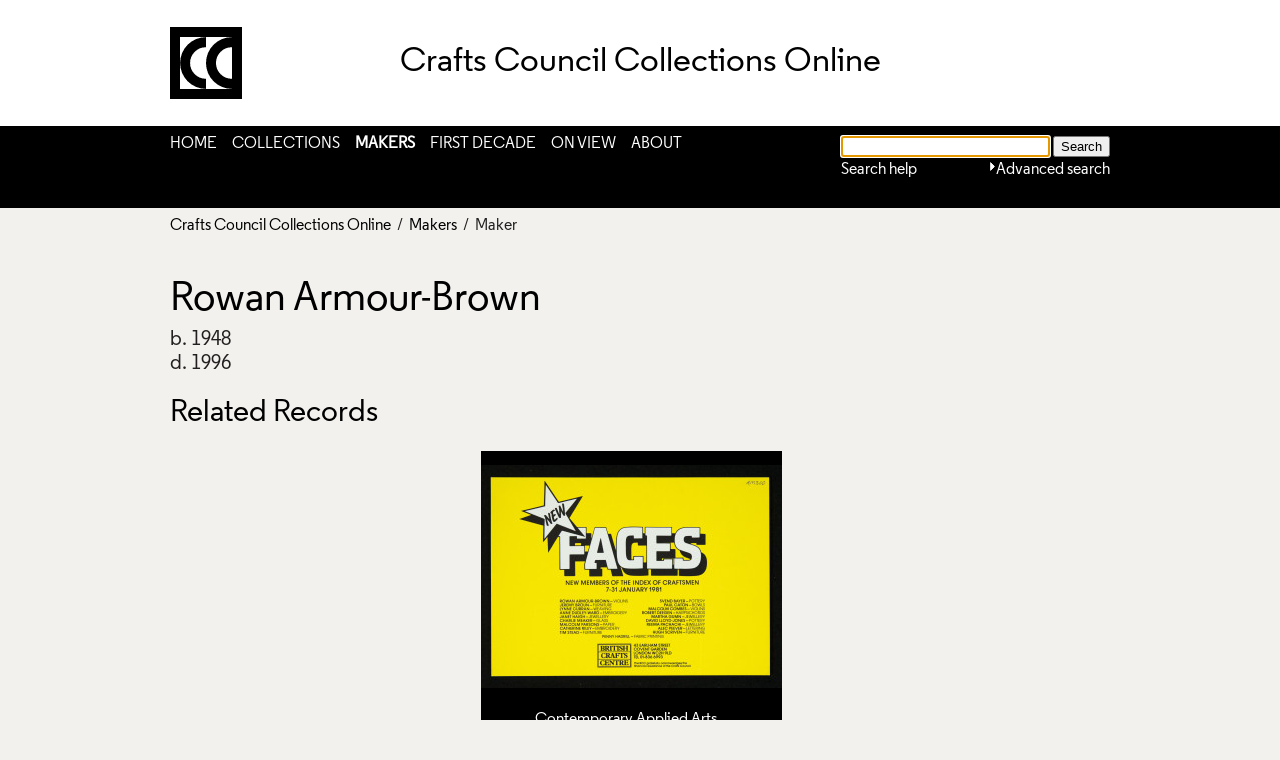

--- FILE ---
content_type: text/html; charset=utf-8
request_url: https://collections.craftscouncil.org.uk/makers/maker?id=AUTH1917
body_size: 22332
content:



    <!DOCTYPE HTML 4.01 TRANSITIONAL>





<html lang="en">
    <head>
    
        <meta charset="utf-8">
        <meta id="mobileViewport" content="initial-scale=1, minimum-scale=1, width=device-width" name="viewport">
        
        
        
        <base href="https://collections.craftscouncil.org.uk/">
        <link type="text/css" rel="stylesheet" href="https://fast.fonts.net/cssapi/cd09ac49-2ff7-42c6-aaa5-91afb5ebaa1c.css"/>
        <link rel="stylesheet" type="text/css" href="static/css/content/content.css">
        <link rel="stylesheet" type="text/css" href="static/css/col/col.css">
        <link rel="stylesheet" type="text/css" href="static/css/col/screen.css" media="screen">
        <link rel="stylesheet" type="text/css" href="static/css/col/print.css" media="print">
        <link rel="stylesheet" type="text/css" href="static/css/web_dashboard/web_dashboard.css">
        
        <script type="text/javascript" src="static/js/content/util.js?_m=1480357992"></script>
        <script type="text/javascript" src="static/js/web_dashboard/dashboard.js?_m=1282737366"></script>
        <!-- <script type="text/javascript" src="static/js/col/jquery/jquery-1.4.2.min.js?_m=1298570000"></script> -->

        <script type="text/javascript" src="static/js/col/jquery/jquery-1.11.3.min.js?_m=1434372868"></script>
        <script type="text/javascript" src="static/js/col/jquery/openseadragon.min.js?_m=1420715636"></script>
        <script type="text/javascript" src="static/js/col/jquery/jflow.plus.js?_m=1469616316"></script>
        <script type="text/javascript" src="static/js/col/col.js?_m=1454087144"></script>

        <script type="text/javascript" src="static/js/col/jquery/jquery.bxslider.min.js?_m=1442482378"></script>
        <link rel="stylesheet" type="text/css" href="static/css/col/jquery/jquery.bxslider.css?_m=1442482622">

        
        <title>
            
                Maker | Crafts Council CollectionsOnline
            
        </title>

        

        <script type="text/javascript">
            var IXCAF = {};
            IXCAF.project = {
                id: 'col',
                assetRefButtons: { showUpload: true, showEdit: true, showClear: true },
                assetConfig: {
                    rectype: 'image'
                },
                fieldHints: {
                    cms_con_core_graphic: {
                        ifolder: 'cms-images',
                        image_type: 'ContentIndex+ image'
                    },
                    dash_mus_obj_images_field_id: {
                        ifolder: 'dashboard-object-images',
                        rectype: 'image',
                        image_type: 'MuseumIndex+ image',
                        displayRendition: 'web',
                        direct: 'y'
                    }
                },
                dashboardUrl: 'dashboard',
                editorButtons: {
                    format: true,
                    lists: true,
                    links: false,
                    color: false,
                    alignment: false,
                    font: false,
                    size: false,
                    IXLink: true,
                    IXImage: true,
                    //Set IXEembed to display embed icon in toolbar or not
                    IXEembed: false,
                    //To display one of the existing options for IXEembed, comment the above line (IXEembed: true/false)
                    //and uncomment the following IXEembed with the appropriate settings
                    //IXEembed: {
                    //   MI_object_is_enable : false,
                    //   HTML_snippet_is_enable: true
                    //},
                    IXFormat: false,
                    IXHeading: false
                }
            };
        </script>
        




        

        
<script type="text/javascript" src="static/js/col_cc/col_custom.js?_m=1489572617"></script>

<!-- TimelineJS v3 -->
<!-- 1 -->
<link title="timeline-styles" rel="stylesheet" href="static/css/col_cc/timeline.css">

<!-- 2 -->
<script type="text/javascript" src="static/js/col_cc/timeline.js?_m=1476799714"></script>



<link rel="shortcut icon" href="static/img/col_cc/favicon-cc.ico">
<link rel="stylesheet" type="text/css" href="static/css/col_cc/col_custom.css">
<!--[if IE]>
    <link rel="stylesheet" type="text/css" href="static/css/col_cc/col_custom_ie.css">
<![endif]-->
<link rel="stylesheet" type="text/css" media="print" href="static/css/col_cc/col_print.css">



<link rel="stylesheet" type="text/css" href="static/css/col_cc/col_share_box.css">

    </head>
    <body>
        <div class="container">
            <div class="header center">
                <div class="logo">
    <div class="title">
        <a href="home"><div class="logo-title-text">Crafts Council Collections Online</div></a>
        <a href="https://www.craftscouncil.org.uk/"><span class=""></span></a>
    </div>
    <div class="mobile_menu_button" id="mobile_menu_button">
        <div class="mobile_menu_button_bar"></div>
        <div class="mobile_menu_button_bar"></div>
        <div class="mobile_menu_button_bar"></div>
    </div>
</div>


<div class="menu_and_banner_outer_wrapper">
    <div class="menu_and_banner_wrapper">
        

    <div class="menu_bar" id="main_menu">
        <ul>
            
                
                <li class="menu_item">
                    <a href="home" class="menu_item">Home</a>
                    <span class="menu_spacer">&nbsp;&nbsp;&nbsp;</span>
                </li>
            
                
                <li class="menu_item">
                    <a href="collections" class="menu_item">Collections</a>
                    <span class="menu_spacer">&nbsp;&nbsp;&nbsp;</span>
                </li>
            
                
                <li class="menu_item_selected">
                    <a href="makers" class="menu_item_selected">Makers</a>
                    <span class="menu_spacer">&nbsp;&nbsp;&nbsp;</span>
                </li>
            
                
                <li class="menu_item">
                    <a href="first-decade" class="menu_item">First Decade</a>
                    <span class="menu_spacer">&nbsp;&nbsp;&nbsp;</span>
                </li>
            
                
                <li class="menu_item">
                    <a href="on-view" class="menu_item">On View</a>
                    <span class="menu_spacer">&nbsp;&nbsp;&nbsp;</span>
                </li>
            
                
                <li class="menu_item">
                    <a href="about-the-collections" class="menu_item">About</a>
                    
                </li>
            
        </ul>
    </div>


        <div class="banner_wrapper">
            <div class="banner">
                
                <div class="simple_search_box">
                    <div class="simple_search_form">
                        <form style="margin-bottom: 0" name="simple_search" method="post" action="https://collections.craftscouncil.org.uk/results" accept-charset="UTF-8">
    <div>
        <input type="hidden" name="session" value="kzMqSbKkUuB">
        <input type="hidden" name="sort" value="1">
        <input id="simple_search_box" type="text" name="simple_search" value="" size="24">
        <input class="simple_search_submit" type="submit" value="Search">
    </div>
</form>

<div class="adv_search_link">
<a href="">Advanced Search</a>
</div>

<script type="text/javascript" language="JavaScript">
    setFocus('simple_search_box');
</script>

                    </div>
                    <div class="link-wrap">
                        <a class="search_link" href="#search_options">
                            Advanced search
                        </a>
                        <div style="float: right; width: 12px;">
                            <a class="search_link" href="#search_options">
                                <img id="arrow" src="static/img/col/right_arrow.png" alt="arrow">
                            </a>
                        </div>

                        <div class="help-link-wrap"><a href="help">Search help</a></div>
                    </div>
                </div>
                <div class="clearfix"></div>
                <div class="banner-search-form">
                    <form name="advanced_search" id="advanced_search" method="post" action="https://collections.craftscouncil.org.uk/results" accept-charset="UTF-8">
    <div>
        <input type="hidden" name="session" value="kzMqSbKkUuB">
        <input type="hidden" name="mi_search_type" value="adv">
        <input type="hidden" name="mi_adv_search" value="yes">
        <input type="hidden" name="sort" value="1">
    </div>
    <div class="col1">
        <div>General search</div>
        <div><input class="long inline" id="adv_text_box" name="adv_text" type="text" value=""><div class="xform-info-text" id="help-free-text"><img src="static/img/col_cc/information-question.png"><span>Use this box to search for words anywhere in the object records</span></div></div>
        <div class="line-sep clearfix">Object name</div>
        <div><input class="long inline" name="adv_name" type="text" value=""><div class="xform-info-text" id="help-object-name"><img src="static/img/col_cc/information-question.png"><span>If you want to find a particular type of object enter its name or title here.</span></div></div>
        
        <div class="line-sep clearfix">Object number</div>
        <div><input class="long inline" name="adv_number" type="text" value=""><div class="xform-info-text" id="help-object-num"><img src="static/img/col_cc/information-question.png"><span>Use this box to search by Crafts Council object number, eg. AM26 or 2014.1</span></div></div>

        <div class="line-sep clearfix">Objects on view</div>
        <div><select class="" name="adv_obj_on_show"><option value=""></option><option value="1">All</option><option value="2">Crafts Council foyer</option><option value="3">Long term loans</option><option value="4">Short term exhibition loans</option></select><div class="xform-info-text" id="help-object-on-show"><img src="static/img/col_cc/information-question.png"><span>Use this to find objects currently on view.</span></div></div>
    </div>
    <div class="col2">
        <div>Collection</div>
        <div>
            <select class="adv_dept" name="adv_dept">
                <option value=""></option><option value="OZXB?">Archive Material</option><option value="OZXY?">Interviews</option><option value="OZXF?">Handling Collection</option><option value="OZXM?">Primary Collection</option>
                
            </select>
            <div class="xform-info-text" id="help-collection"><img src="static/img/col_cc/information-question.png"><span>Use this to restrict your search to a particular collection.</span></div>
        </div>
        <div class="line-sep clearfix">Category</div>
        <div><select class="" name="adv_cat"><option value=""></option><option value="ZOMF?">Basketry</option><option value="ZOMI?">Books</option><option value="ZOMM?">Ceramics</option><option value="ZOMW?">Clocks</option><option value="ZON?">Furniture</option><option value="ZOO?">Glass</option><option value="ZOP?">Jewellery</option><option value="ZOR?">Lighting</option><option value="ZOTB?">Metal</option><option value="ZOTEM?">Mixed Media</option><option value="ZOTEW?">Plastics</option><option value="ZOTF?">Paper, Print &amp; Lettering</option><option value="ZOU?">Textiles</option><option value="ZOUM?">Toys &amp; Automata</option><option value="ZOW?">Wood</option></select><div class="xform-info-text" id="help-category"><img src="static/img/col_cc/information-question.png"><span>Use this to restrict your search to a particular category of object.</span></div></div>
        <div class="line-sep clearfix">Alt Category</div>
        <div class="adv_alt_cat"><select name="adv_alt_cat"><option value=""></option><option value="PRO2872">Artisa Curatorial Fellowship: Variations on a Blank</option><option value="PRO2873">Artisa Curatorial Fellowship: Disrupting a process</option><option value="PRO2874">Artisa Curatorial Fellowship: Off-plinth</option><option value="PRO3206">New Positions for the Crafts Council Collection</option></select><div class="xform-info-text" id="help-alt-category"><img src="static/img/col_cc/information-question.png"><span>Use this to restrict your search to records in a particular Alt Category.</span></div></div>
        <div class="line-sep clearfix">Material / technique</div>
        <div><input class="long inline" name="adv_mat_tech" type="text" value=""><div class="xform-info-text" id="help-mat-tech"><img src="static/img/col_cc/information-question.png"><span>If you want to find an object that was made using a particular material or technique, enter that here.</span></div></div>
        <div class="line-sep clearfix">Maker</div>
        <div><input class="long inline" name="adv_maker" type="text" value=""><div class="xform-info-text" id="help-maker"><img src="static/img/col_cc/information-question.png"><span>If you want find objects which were made by a particular person, enter their name here.</span></div></div>
    </div>
    <div class="col3">
        <div class="clearfix">Earliest year made <div class="xform-info-text" id="help-date"><img src="static/img/col_cc/information-question.png"><span>Enter years as YYYY. If you want to restrict the search to a particular year, enter that year in both boxes.</span></div></div>
        <div class="clearfix"><input class="short" name="adv_date_from" value=""></div>
        <div class="line-sep clearfix">Latest year made</div>
        <div class="clearfix"><input class="short" name="adv_date_to" value=""></div>
        <div class="line-sep"></div>
        <div class="line-sep clearfix">Only objects with images</div>
        <div><input type="checkbox" id="adv_images" name="adv_images" checked="checked"><div class="xform-info-text" id="help-images"><img src="static/img/col_cc/information-question.png"><span>An image is available for almost every object in the Crafts Council Collection, however there are currently less images available for Handling Collection objects. </span></div></div>
    </div>
    <div class="search-form-buttons">
        <input class="advanced_search_submit" type="submit" value="Search">
        <input class="advanced_search_submit" type="button" value="Clear" onclick="clearForm('advanced_search'); checkCheckBox('adv_images');">
    </div>
    <div class="clearfix"></div>
</form>

                </div>
            </div>
        </div>
    </div>
</div>

                <div class="header_primary_menu">
                    
                    





                </div>

                
                    


    <div class="crumb center clearfix">
        
        
            
            
            <a href="">Crafts Council Collections Online</a>
        
            
            &nbsp;/&nbsp;
            <a href="makers">Makers</a>
        
            
            &nbsp;/&nbsp;
            Maker
        
    </div>


                

                
            </div>

            <div class="content_wrap center">
                
                
                <div class="main">





    <h1 class="maker_header">Rowan Armour-Brown</h1>
    <div class="maker-occupation">
        
    </div>
    <div class="maker_page_data">
        
            
            
                
                <div class="maker_data_value">
                    b. 1948
                </div>
            
        
            
            
                
                <div class="maker_data_value">
                    d. 1996
                </div>
            
        
    </div>
    <div class="maker_image_wrap">
        
        
    </div>
    
    
        <div class="clearfix"></div>
<div class="related_records_wrap">
    <h2>Related Records</h2>
    
    <!-- No footer_results navigation-->

    <div class="search_results">
        
            
            <div class="summary_item_wrap ">
                
<a href="object-am300">
    <div class="summary_item2_container ">
        
            <div class="image" style="background-image: url(https://collections.craftscouncil.org.uk/assets/2/92/85292/v0_cc_web2.jpg);">
                <img class="printimage" src="https://collections.craftscouncil.org.uk/assets/2/92/85292/v0_cc_web2.jpg"/>
            </div>
        
        <div class="summary_wrap">
            

    <div class="maker">
        <a href="https://collections.craftscouncil.org.uk/makers/maker?id=AUTH1815">Contemporary Applied Arts</a>

    </div>
    <div class="title">
        Flyer, New Faces: New Members of the Index of Craftsmen

    </div>
    <div class="date">
        1981

        &nbsp;(AM300)

    </div>


        </div>
    </div>
</a>

            </div>
			
			
        
    </div>
    
    <script type="text/javascript">
    function resetItems() {
        var item_list = '[ 137213 ]';
        var items = eval(item_list);
        for (i=0; i<items.length; i++) {
            hideItem(items[i]);
        }
    }
</script>

    


</div>

        
        
    


                </div>
                
                <div class="article_lists article_lists_shim clearfix">
                
                </div>
            </div> <!-- End of content_wrap div -->
            <div class="clearfix"></div>

            <div class="bottom_frame">
                <div class="footer-content">
                    <div>
                        <div class="contact-details">
                            <div class="adr">
                                <span class="street-address">44a Pentonville Road</span>
                                <span class="extended-address">Islington</span>
                                <span class="locality">London</span>
                                <span class="postal-code">N1 9BY</span>
                                <span class="country-name">United Kingdom</span>
                            </div>

                            <span class="tel">+ 44 (0)20 7806 2500</span>
                            <span class="charity-no">Reg. charity no. 280956</span>
                        </div>
                    </div>
                    <p class="logo-arts-council">Arts Council England</p>
                    <a href="http://www.hlf.org.uk/" target="_blank"><p class="logo-hlf">Heritage Lottery Fund</p></a>

                    <ul social="" class="">
                        <li class="twitter">
                            <a href="https://twitter.com/CraftsCouncilUK">Twitter</a>
                        </li>
                        <li class="pinterest">
                            <a href="http://www.pinterest.com/CraftsCouncilUK/">Pinterest</a>
                        </li>
                        <li class="facebook">
                            <a href="https://www.facebook.com/pages/Crafts-Council-UK/136690769684701">Facebook</a>
                        </li>
                        <li class="linkedin">
                            <a href="https://www.linkedin.com/company/crafts-council">LinkedIn</a>
                        </li>
                        <li class="vimeo">
                            <a href="https://vimeo.com/craftscouncil">Vimeo</a>
                        </li>
                        <li class="instagram">
                            <a href="https://instagram.com/craftscouncil">Instagram</a>
                        </li>
                    </ul>
                    <nav>
                        
                        



    <div class="menu_bar">
        <ul>
            
                
                <li class="list_item">
                    <a href="terms-and-conditions" class="menu_item">Terms and Conditions</a>
                    
                        <span class="menu_delimiter "></span>
                    
                </li>
            
                
                <li class="list_item">
                    <a href="cookies" class="menu_item">Cookies</a>
                    
                        <span class="menu_delimiter "></span>
                    
                </li>
            
                
                <li class="list_item">
                    <a href="art90606" class="menu_item">Privacy Policy</a>
                    
                        <span class="menu_delimiter "></span>
                    
                </li>
            
                
                <li class="list_item">
                    <a href="http://www.craftscouncil.org.uk/newsletter" class="menu_item">Subscribe to Newsletter</a>
                    
                        <span class="menu_delimiter "></span>
                    
                </li>
            
                
                <li class="list_item">
                    <a href="use-of-images-and-copyright" class="menu_item">Use of Images and Copyright</a>
                    
                        <span class="menu_delimiter "></span>
                    
                </li>
            
                
                <li class="list_item">
                    <a href="accessibility" class="menu_item">Accessibility</a>
                    
                </li>
            
        </ul>
    </div>



                    </nav>
                </div>
            </div>
        </div><!-- End of container div -->
        <!-- Google Tag Manager -->
        <noscript><iframe src="//www.googletagmanager.com/ns.html?id=GTM-WH45XJ"
        height="0" width="0" style="display:none;visibility:hidden"></iframe></noscript>
        <script>(function(w,d,s,l,i){w[l]=w[l]||[];w[l].push({'gtm.start':
        new Date().getTime(),event:'gtm.js'});var f=d.getElementsByTagName(s)[0],
        j=d.createElement(s),dl=l!='dataLayer'?'&l='+l:'';j.async=true;j.src=
        '//www.googletagmanager.com/gtm.js?id='+i+dl;f.parentNode.insertBefore(j,f);
        })(window,document,'script','dataLayer','GTM-WH45XJ');</script>
        <!-- End Google Tag Manager -->
    </body>
</html>



--- FILE ---
content_type: text/css
request_url: https://collections.craftscouncil.org.uk/static/css/col_cc/col_print.css
body_size: 2020
content:
@media print {
    h2 {
        -webkit-margin-before: 0.25em;
        -webkit-margin-after: 0.5em;
    }

    .logo-title-text {
        text-align: center;
    }

    .logo-title-text::before {
        content:url('../../img/col_cc/site-logo.png');
        float: left;
        height: 76px;
        width: 72px;
    }

    #bx-pager {
        padding-bottom: 5px;
    }

    div.object_left {
        display: table-footer-group;
        float: none;
        padding-bottom: 5px;
    }

    div.object_left div.full_record_data_value {
        margin-bottom: 10px;
    }

    div.object_right {
        display: table-header-group;
        float: none;
    }

    div.primary_image_box { 
        margin: auto;
        overflow: hidden;
        width: 600px;
    }

    div.primary_image_box div.bx-controls-direction {
        visibility: hidden;
    }

    div.full_record_data div.full_record_title {
        display: block;
    }

    div.maker_statement_wrap {
        padding-bottom: 10px;
    }

    div.related_records_wrap h2 {
        #page-break-before: always;
        display: block;
    }

    div.search_results {
        display: block;
    }
    
    div.search_results, div.theme-list, div.item-list {
        margin-bottom: 0;
    }
    
    div.summary_item_wrap {
        page-break-inside: avoid;
        float: none;
        display: inline-block;
        padding-top: 0px; 
    }
    
    div.summary_item2_container {
        height: auto;
    }

    div.summary_item2_container div.image {
        background: none !important;
        display: table-cell;
        vertical-align: middle;
        height: 200px;
        width: 300px;
    }

    div.summary_item2_container div.image img.printimage {
        display: block;
        overflow:hidden;
        margin-left: auto;
        margin-right: auto;
        max-height: 200px;
        max-width: 300px;
        width: auto;
    }
    
    div.summary_item_wrap, 
    div.last_in_row_of_two, 
    div.last_in_row_of_three {
        margin-right: 10px;
    }
    
    div.twowide, div.threewide {
        display: none;
    }

    .len-cap,
    .len-val{
        float: left;
    }
}

